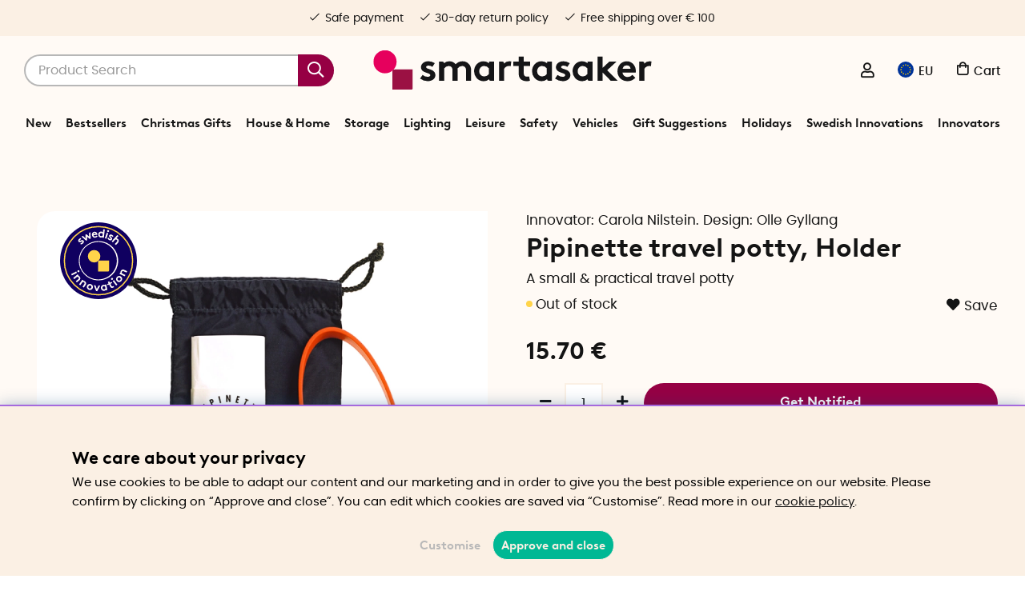

--- FILE ---
content_type: application/javascript; charset=utf-8
request_url: https://www.smartasaker.com/themes/enterprise/design/script/product-min.js?2025-11-04.01a
body_size: 874
content:
jQuery.noConflict();jQuery(document).ready(function($){onReadyProd();hideEmptyTabs();buyButtonAddStepper();variantClick();});function hideEmptyTabs(){jQuery(".tabContent").each(function(){var hideTheTab=false;trimHTML(jQuery(this));trimHTML(jQuery(this).find(".Varumarkestext"));if(jQuery(this).find(".Varumarkestext").is(':empty')||jQuery(this).is(':empty')){hideTheTab=true;}
if(hideTheTab==true){jQuery(this).closest(".tabContent").hide();var thisIndex=jQuery(this).closest(".tabContent").index();jQuery('ul.tabs li.tab').eq(thisIndex).hide();}});jQuery('.tabWrap').removeClass('loadingAnimation');}
function trimHTML(element){var trimmedHTML=element;element.html(jQuery.trim(trimmedHTML.html()));}
function variantClick(){jQuery(document).on('click','.variant-select',function(e){e.preventDefault();if(!jQuery(this).hasClass('open')){jQuery('.variant-select').not(this).removeClass('open');}
if(!jQuery(this).has(e.target).length){jQuery(this).toggleClass('open');}});}
function onReadyProd(){jQuery('#OrderFalt select').wrap("<div class='select-wrapper'></div>");jQuery('.ToggleGradeinputs-btn').addToggle({popup:'.ToggleGradeinputs',bodyclass:'productpage-modal-open'});if(jQuery(".grade-wrap").length>=parseInt(jQuery("#Betyg_Meta_Antal").html())){jQuery("#get_additional_grades").addClass("hide");}}
function buyButtonAddStepper(){jQuery('#OrderFalt .Sub').on('click',function(){if(jQuery(this).parent().find("select.Laggikorgen_Antalsfalt").length==1){jQuery(this).parent().find('.Laggikorgen_Antalsfalt > option:selected').prop("selected",false).prev().prop("selected",true);return;}
var val=parseInt(jQuery(this).parent().find('.Laggikorgen_Antalsfalt').val());if(val>1){val=val-1;jQuery(this).parent().find('.Laggikorgen_Antalsfalt').val(val);}});jQuery('#OrderFalt .Add').on('click',function(){if(jQuery(this).parent().find("select.Laggikorgen_Antalsfalt").length==1){if(!jQuery(this).parent().find('.Laggikorgen_Antalsfalt option:last').is(":selected")){jQuery(this).parent().find('.Laggikorgen_Antalsfalt > option:selected').prop("selected",false).next().prop("selected",true);}
return;}
var val=parseInt(jQuery(this).parent().find('.Laggikorgen_Antalsfalt').val());if(val>=1){val=val+1;jQuery(this).parent().find('.Laggikorgen_Antalsfalt').val(val);}});}
var Bevaka_Produkt_Ej_Inloggad_Ajax_Presentation=function(data){jQuery("#Knapp_Bevaka_Produkt").text(data['html']).prepend('<i class="far fa-envelope"></i>');jQuery("#Knapp_Bevaka_Produkt").attr("href","javascript:void(0);");jQuery("#artikelbevakning").hide();};var AIR_Bevaka_Produkt_Inloggad_Ajax_Presentation=function(data){jQuery("#Knapp_Bevaka_Produkt").text(data['html']);jQuery("#Knapp_Bevaka_Produkt").attr("href","javascript:void(0);");jQuery("#artikelbevakning").hide();};jQuery(document).on('click',"#SubmitFalt > a",function(e){setTimeout(function(){if(jQuery('#artikelbevakning').length>0){jQuery('#watchlist_add_to_newsletter').prop("checked",true);}},100);});


--- FILE ---
content_type: image/svg+xml
request_url: https://www.smartasaker.com/dokument/bibliotek/Image/Loggor/hallbar_e-handel.svg
body_size: 3964
content:
<?xml version="1.0" encoding="utf-8"?>
<!-- Generator: Adobe Illustrator 26.3.1, SVG Export Plug-In . SVG Version: 6.00 Build 0)  -->
<svg version="1.1" id="Lager_1" xmlns="http://www.w3.org/2000/svg" xmlns:xlink="http://www.w3.org/1999/xlink" x="0px" y="0px"
	 viewBox="0 0 295.6 251" style="enable-background:new 0 0 295.6 251;" xml:space="preserve">
<style type="text/css">
	.st0{fill:none;stroke:#FFFBF6;stroke-width:37;stroke-miterlimit:10;}
	.st1{fill:#FFFBF6;stroke:#FFFBF6;stroke-miterlimit:10;}
	.st2{fill:#FFFBF6;stroke:#FFFBF6;stroke-width:4;stroke-miterlimit:10;}
	.st3{fill:#961447;}
	.st4{fill:#FFFBF6;}
</style>
<path class="st0" d="M253.5,125.6c0,58.8-47.7,106.5-106.5,106.5S40.6,184.4,40.6,125.6S88.2,19.2,147,19.2S253.5,66.8,253.5,125.6"
	/>
<rect x="-0.3" y="107.4" class="st1" width="295.2" height="44.7"/>
<line class="st2" x1="-0.3" y1="107.4" x2="294.9" y2="107.4"/>
<line class="st2" x1="-0.3" y1="152.1" x2="294.9" y2="152.1"/>
<g>
	<path class="st3" d="M125.6,23c-0.4-1.5-1-3.4-1.2-4.8l-0.1,0c-0.1,1.4-0.2,2.9-0.5,4.6l-0.8,5.9l-1.1,0.2l-3-4.9
		c-0.9-1.5-1.7-2.8-2.3-4.1l0,0c0.3,1.4,0.6,3.3,0.9,5l0.8,4.9l-1.4,0.3l-1.7-11.4l1.8-0.4l3.1,5c0.8,1.3,1.4,2.4,2,3.5l0,0
		c0-1.2,0.2-2.5,0.3-4l0.8-5.9l1.8-0.4l3.2,11l-1.4,0.3L125.6,23z"/>
	<path class="st3" d="M136.3,21.2l-4.4,0.5l0.5,4.1l4.9-0.6l0.1,1.2l-6.4,0.7l-1.3-11.4l6.1-0.7l0.1,1.2l-4.7,0.5l0.4,3.6l4.4-0.5
		L136.3,21.2z"/>
	<path class="st3" d="M139.4,15c0.9-0.2,2-0.3,3.1-0.3c2.1,0,3.6,0.4,4.7,1.3c1,0.9,1.7,2.2,1.7,4.1c0,1.9-0.5,3.4-1.6,4.5
		c-1,1.1-2.8,1.7-5,1.8c-1.1,0-1.9,0-2.7-0.1L139.4,15z M141.1,25.1c0.4,0.1,0.9,0.1,1.5,0.1c3.2-0.1,4.8-1.9,4.8-5
		c0-2.7-1.6-4.4-4.7-4.3c-0.8,0-1.3,0.1-1.7,0.2L141.1,25.1z"/>
	<path class="st3" d="M152.1,14.8l1.5,0.1l-0.7,10.2l4.9,0.4l-0.1,1.2l-6.4-0.5L152.1,14.8z"/>
	<path class="st3" d="M166.3,22.6l-4.4-0.7l-0.6,4.1l4.9,0.8L166,28l-6.4-1l1.7-11.3l6.1,0.9l-0.2,1.2l-4.7-0.7l-0.6,3.6l4.4,0.7
		L166.3,22.6z"/>
	<path class="st3" d="M178.8,25.9c0.3-1.6,0.7-3.4,1.1-4.8l0,0c-0.7,1.2-1.5,2.5-2.5,3.8l-3.4,4.9l-1.1-0.3l-0.4-5.7
		c-0.1-1.7-0.2-3.2-0.1-4.6l0,0c-0.4,1.4-1,3.2-1.5,4.8l-1.5,4.7l-1.4-0.4l3.7-10.9l1.8,0.5l0.5,5.9c0.1,1.5,0.2,2.8,0.1,4l0,0
		c0.6-1,1.3-2.2,2.2-3.4l3.4-4.8l1.8,0.5l-2.2,11.3l-1.4-0.4L178.8,25.9z"/>
</g>
<g>
	<path class="st3" d="M6.8,144.5v-25.1h2.7v10.3h10.7v-10.3H23v25.1h-2.7v-11.8H9.6v11.8H6.8z"/>
	<path class="st3" d="M25.3,144.5l7.9-25.1h2.9l8.4,25.1h-3.1l-2.4-7.6h-8.6l-2.2,7.6H25.3z M31.2,134.2h7l-2.1-6.9
		c-0.7-2.1-1.1-3.9-1.5-5.2c-0.3,1.6-0.6,3.2-1.1,4.8L31.2,134.2z M32.4,115.3c0-0.9,0.3-1.6,0.8-2.2c0.5-0.6,1.1-0.9,1.8-0.9
		c0.7,0,1.2,0.3,1.8,0.9c0.5,0.6,0.8,1.3,0.8,2.2c0,0.9-0.3,1.7-0.8,2.2c-0.5,0.6-1.1,0.9-1.8,0.9c-0.7,0-1.3-0.3-1.8-0.9
		C32.7,117,32.4,116.3,32.4,115.3z M33.5,115.3c0,0.6,0.1,1,0.4,1.4c0.3,0.4,0.6,0.5,1,0.5c0.4,0,0.7-0.2,1-0.5
		c0.3-0.4,0.5-0.8,0.5-1.3c0-0.5-0.1-1-0.4-1.3c-0.3-0.4-0.6-0.5-1-0.5c-0.4,0-0.7,0.2-1,0.5C33.7,114.4,33.5,114.8,33.5,115.3z"/>
	<path class="st3" d="M46.5,144.5v-25.1h2.7v22.1h10.1v3H46.5z"/>
	<path class="st3" d="M62.5,144.5v-25.1h2.7v22.1h10.1v3H62.5z"/>
	<path class="st3" d="M78.5,144.5v-25.1h7.7c1.6,0,2.8,0.2,3.7,0.7s1.7,1.2,2.2,2.3c0.6,1,0.9,2.2,0.9,3.4c0,1.1-0.3,2.2-0.8,3.1
		s-1.2,1.7-2.1,2.2c1.2,0.4,2.1,1.2,2.8,2.2c0.7,1,1,2.3,1,3.9c0,1.5-0.3,2.8-0.9,4c-0.6,1.1-1.4,2-2.5,2.5c-1,0.5-2.5,0.8-4.3,0.8
		H78.5z M81.2,130h4.5c1.2,0,2-0.1,2.5-0.2c0.7-0.2,1.3-0.6,1.6-1.2c0.4-0.6,0.6-1.3,0.6-2.3c0-0.9-0.2-1.6-0.5-2.2
		c-0.3-0.6-0.8-1-1.4-1.2c-0.6-0.2-1.6-0.3-3.1-0.3h-4.1V130z M81.2,141.6h5.1c1.1,0,2-0.1,2.5-0.3c0.8-0.3,1.4-0.8,1.8-1.5
		c0.4-0.7,0.6-1.5,0.6-2.6c0-0.9-0.2-1.7-0.6-2.4c-0.4-0.7-0.9-1.1-1.6-1.4c-0.7-0.3-1.7-0.5-3.1-0.5h-4.8V141.6z"/>
	<path class="st3" d="M95.5,144.5l7.9-25.1h2.9l8.4,25.1h-3.1l-2.4-7.6h-8.6l-2.2,7.6H95.5z M101.4,134.2h7l-2.1-6.9
		c-0.7-2.1-1.1-3.9-1.5-5.2c-0.3,1.6-0.6,3.2-1.1,4.8L101.4,134.2z"/>
	<path class="st3" d="M116.9,144.5v-25.1h9.1c1.9,0,3.3,0.2,4.2,0.7c0.9,0.5,1.6,1.2,2.2,2.3s0.9,2.3,0.9,3.8c0,1.9-0.5,3.4-1.5,4.6
		s-2.4,1.9-4.3,2.2c0.8,0.5,1.3,0.9,1.7,1.4c0.8,1,1.5,2,2.1,3.2l3.6,6.8h-3.4l-2.7-5.2c-1.1-2-1.9-3.4-2.4-4.1
		c-0.5-0.7-1.1-1.2-1.6-1.4c-0.5-0.2-1.2-0.4-2.1-0.4h-3.1v11.1H116.9z M119.6,130.5h5.8c1.3,0,2.2-0.2,2.9-0.5
		c0.7-0.3,1.2-0.8,1.6-1.5c0.4-0.7,0.6-1.4,0.6-2.3c0-1.3-0.4-2.3-1.1-3c-0.7-0.7-1.8-1.1-3.3-1.1h-6.5V130.5z"/>
	<path class="st3" d="M145.7,144.5v-25.1h14.9v3h-12.1v7.7h11.4v3h-11.4v8.5H161v3H145.7z"/>
	<path class="st3" d="M163.4,137v-3.1h7.7v3.1H163.4z"/>
	<path class="st3" d="M174.3,144.5v-25.1h2.7v10.3h10.7v-10.3h2.7v25.1h-2.7v-11.8H177v11.8H174.3z"/>
	<path class="st3" d="M192.8,144.5l7.9-25.1h2.9l8.4,25.1h-3.1l-2.4-7.6h-8.6l-2.2,7.6H192.8z M198.7,134.2h7l-2.1-6.9
		c-0.7-2.1-1.1-3.9-1.5-5.2c-0.3,1.6-0.6,3.2-1.1,4.8L198.7,134.2z"/>
	<path class="st3" d="M214.1,144.5v-25.1h2.8l10.8,19.7v-19.7h2.6v25.1h-2.8l-10.8-19.7v19.7H214.1z"/>
	<path class="st3" d="M234.8,144.5v-25.1h7.1c1.8,0,3.1,0.2,4,0.5c1.2,0.4,2.2,1.1,3.1,2.2c0.9,1.1,1.6,2.4,2.1,4
		c0.5,1.6,0.7,3.5,0.7,5.7c0,2.8-0.4,5.2-1.2,7.2c-0.8,2-1.9,3.4-3.2,4.2c-1.3,0.8-3,1.2-5.1,1.2H234.8z M237.5,141.6h4.4
		c1.8,0,3.1-0.3,4-0.9c0.9-0.6,1.6-1.5,2.1-2.8c0.7-1.7,1-3.7,1-6.1c0-2.5-0.3-4.5-1-6c-0.7-1.5-1.6-2.4-2.7-2.9
		c-0.7-0.3-1.9-0.5-3.5-0.5h-4.3V141.6z"/>
	<path class="st3" d="M255.6,144.5v-25.1h14.9v3h-12.1v7.7h11.4v3h-11.4v8.5H271v3H255.6z"/>
	<path class="st3" d="M274.6,144.5v-25.1h2.7v22.1h10.1v3H274.6z"/>
</g>
<circle class="st3" cx="106.3" cy="27.4" r="2.3"/>
<circle class="st3" cx="189.6" cy="27.4" r="2.3"/>
<g>
	<path class="st3" d="M72.3,188.8l1.2,1.4l-4.7,4.2l0,0c0.6-0.1,1.2-0.1,1.9,0.1c0.6,0.2,1.2,0.5,1.6,1.1c0.9,1,1.7,3.2-0.9,5.5
		l-4.5,4l-1.2-1.4l4.4-3.9c1.2-1.1,1.9-2.5,0.7-3.8c-0.8-0.9-2.1-1-3-0.6c-0.3,0.1-0.5,0.3-0.7,0.5l-4.6,4.1l-1.2-1.4L72.3,188.8z"
		/>
	<path class="st3" d="M74.8,212.5l0.7-1.1l0,0c-1,0.2-2.2,0-3.3-0.9c-1.5-1.4-1.4-3.1-0.4-4.2c1.6-1.8,4.2-1.4,7.1,1.2l0.1-0.2
		c0.6-0.6,1.4-1.9-0.2-3.3c-0.7-0.6-1.6-1.1-2.5-1.2l0.5-1.2c1,0.1,2.1,0.7,3.1,1.5c2.3,2.1,1.5,4.2,0.1,5.7l-2.5,2.8
		c-0.6,0.7-1.1,1.3-1.5,1.9L74.8,212.5z M78.1,208.4c-1.5-1.4-3.4-2.6-4.7-1.1c-0.8,0.9-0.6,1.8,0.1,2.5c1,0.9,2.2,0.8,3,0.4
		c0.2-0.1,0.3-0.2,0.5-0.4L78.1,208.4z"/>
	<path class="st3" d="M88.7,204.5l1.5,1.1l-8.9,12l-1.5-1.1L88.7,204.5z"/>
	<path class="st3" d="M93.3,207.8l1.6,1l-8.1,12.5l-1.6-1L93.3,207.8z"/>
	<path class="st3" d="M90.9,223.9c0.4-0.6,0.9-1.5,1.3-2.3l5.7-10.9l1.6,0.9l-3,5.6l0,0c1.1-0.7,2.5-0.8,3.9,0
		c2.2,1.2,2.8,3.9,1.4,6.6c-1.7,3.2-4.6,3.7-6.6,2.7c-1.3-0.7-2.1-1.7-2.1-3.3l-0.1,0l-0.9,1.4L90.9,223.9z M94.5,221.2
		c-0.1,0.2-0.2,0.4-0.2,0.6c-0.3,1.3,0.2,2.6,1.4,3.2c1.7,0.9,3.5,0.1,4.6-2c1-1.8,0.8-3.8-0.9-4.8c-1.1-0.6-2.6-0.4-3.5,0.7
		c-0.1,0.2-0.3,0.4-0.4,0.6L94.5,221.2z"/>
	<path class="st3" d="M108.9,232.3l0.3-1.2l-0.1,0c-0.8,0.5-2.1,0.8-3.4,0.3c-1.9-0.7-2.4-2.5-1.9-3.8c0.9-2.3,3.4-2.8,7.1-1.3
		l0.1-0.2c0.3-0.8,0.6-2.3-1.3-3c-0.9-0.3-1.9-0.4-2.7-0.2l0-1.3c1-0.2,2.2-0.1,3.4,0.4c2.9,1.1,2.8,3.4,2.1,5.3l-1.4,3.5
		c-0.3,0.8-0.6,1.6-0.7,2.3L108.9,232.3z M110.5,227.4c-1.9-0.8-4.1-1.3-4.8,0.6c-0.4,1.1,0.1,1.9,1,2.3c1.2,0.5,2.3,0,2.9-0.7
		c0.1-0.2,0.2-0.3,0.3-0.5L110.5,227.4z"/>
	<path class="st3" d="M116.9,227.6c0.3-1.2,0.6-2.2,0.8-3.1l1.6,0.4l-0.5,1.9l0.1,0c0.8-1.2,2.1-1.7,3.3-1.4
		c0.2,0.1,0.3,0.1,0.5,0.2l-0.5,1.7c-0.2-0.1-0.3-0.2-0.6-0.2c-1.3-0.3-2.4,0.4-3,1.6c-0.1,0.2-0.2,0.5-0.3,0.8l-1.4,5.2l-1.8-0.5
		L116.9,227.6z"/>
	<path class="st3" d="M125.2,232c-0.4,2.5,1,3.8,2.8,4.1c1.3,0.2,2.1,0.1,2.9,0l0.1,1.4c-0.7,0.2-1.8,0.3-3.4,0
		c-3.1-0.5-4.6-2.9-4-5.9c0.5-3,2.7-5.1,5.6-4.6c3.3,0.6,3.6,3.6,3.3,5.4c-0.1,0.4-0.2,0.7-0.2,0.8L125.2,232z M130.7,231.6
		c0.2-1.2,0-3-2-3.4c-1.8-0.3-2.9,1.2-3.3,2.5L130.7,231.6z"/>
	<path class="st3" d="M136.7,223.5l1.8,0.1l-0.3,6.3l0,0c0.3-0.5,0.8-0.9,1.4-1.2c0.6-0.3,1.2-0.5,1.9-0.4c1.4,0.1,3.5,1,3.3,4.5
		l-0.3,6l-1.8-0.1l0.3-5.8c0.1-1.6-0.4-3.1-2.2-3.1c-1.2-0.1-2.2,0.7-2.6,1.7c-0.1,0.2-0.2,0.5-0.2,0.9l-0.3,6.1l-1.8-0.1
		L136.7,223.5z"/>
	<path class="st3" d="M155.4,238.4l-0.2-1.3l-0.1,0c-0.5,0.8-1.6,1.6-3,1.7c-2.1,0.1-3.2-1.2-3.3-2.7c-0.2-2.5,1.9-3.9,5.9-4.2
		l0-0.2c-0.1-0.8-0.4-2.3-2.5-2.2c-0.9,0.1-1.9,0.4-2.6,0.9l-0.5-1.2c0.8-0.6,2-1,3.3-1.1c3.1-0.2,4,1.9,4.1,3.9l0.2,3.8
		c0.1,0.9,0.2,1.7,0.3,2.4L155.4,238.4z M154.8,233.3c-2,0.1-4.3,0.6-4.1,2.6c0.1,1.2,0.9,1.7,1.9,1.6c1.3-0.1,2.1-1,2.3-1.9
		c0.1-0.2,0.1-0.4,0.1-0.6L154.8,233.3z"/>
	<path class="st3" d="M160.7,230.4c-0.2-1-0.4-1.9-0.6-2.7l1.6-0.3l0.4,1.6l0,0c0.3-1,1.3-2.2,3-2.5c1.4-0.3,3.7,0.2,4.3,3.6l1.1,6
		l-1.8,0.3l-1.1-5.8c-0.3-1.6-1.1-2.8-2.9-2.5c-1.2,0.2-2,1.2-2.1,2.3c0,0.2,0,0.6,0,0.9l1.1,6l-1.8,0.3L160.7,230.4z"/>
	<path class="st3" d="M179.4,218l3.8,11.7c0.3,0.9,0.6,1.8,0.9,2.5l-1.6,0.5l-0.6-1.7l0,0c-0.2,1.3-1.1,2.5-2.7,3
		c-2.3,0.8-4.8-0.7-5.7-3.6c-1.1-3.2,0.3-5.8,2.7-6.6c1.5-0.5,2.7-0.1,3.4,0.5l0,0l-1.9-5.8L179.4,218z M180.4,227
		c-0.1-0.2-0.2-0.5-0.3-0.7c-0.6-1-1.9-1.6-3.2-1.2c-1.8,0.6-2.4,2.5-1.7,4.7c0.6,2,2.1,3.3,4,2.7c1.2-0.4,2-1.5,1.9-2.9
		c0-0.3-0.1-0.5-0.2-0.8L180.4,227z"/>
	<path class="st3" d="M187.8,225.5c1.1,2.3,3,2.5,4.6,1.7c1.2-0.6,1.8-1.1,2.3-1.7l0.8,1.1c-0.5,0.5-1.3,1.3-2.8,2
		c-2.8,1.3-5.4,0.2-6.7-2.6c-1.3-2.8-0.7-5.7,2-7c3-1.4,5,0.9,5.8,2.6c0.2,0.3,0.2,0.6,0.3,0.8L187.8,225.5z M192.2,222
		c-0.5-1.1-1.7-2.5-3.6-1.7c-1.7,0.8-1.7,2.7-1.3,3.9L192.2,222z"/>
	<path class="st3" d="M192.6,211.8l1.6-0.9l7.4,12.9l-1.6,0.9L192.6,211.8z"/>
	<path class="st3" d="M204.5,220.8c-0.4-0.7-0.3-1.4,0.3-1.8c0.6-0.4,1.3-0.2,1.8,0.4c0.4,0.6,0.3,1.4-0.3,1.8
		C205.6,221.6,204.9,221.4,204.5,220.8z"/>
	<path class="st3" d="M214.7,208.3c2.3,3,1.3,5.9-0.7,7.4c-2.2,1.7-5.1,1.4-7.1-1.1c-2.1-2.7-1.6-5.6,0.6-7.4
		C209.9,205.4,212.8,205.8,214.7,208.3z M208.4,213.3c1.4,1.8,3.4,2.3,4.8,1.2c1.4-1.1,1.4-3.2,0-5c-1.1-1.4-3.1-2.5-4.8-1.2
		C206.7,209.6,207.2,211.8,208.4,213.3z"/>
	<path class="st3" d="M216.2,204.3c-0.8-0.9-1.6-1.6-2.3-2.2l1.2-1.1l1.4,1.4l0.1-0.1c-0.6-1.3-0.4-2.7,0.5-3.6
		c0.2-0.1,0.3-0.2,0.4-0.3l1.2,1.3c-0.2,0.1-0.3,0.2-0.5,0.4c-0.9,0.9-0.9,2.3-0.1,3.4c0.1,0.2,0.3,0.4,0.5,0.7l3.8,3.9l-1.3,1.3
		L216.2,204.3z"/>
	<path class="st3" d="M225.2,189.9c0.5,0.5,1.1,1.1,2.1,1.9l4.5,3.8c1.8,1.5,2.6,2.8,2.6,4.1c0.1,1.4-0.6,2.6-1.5,3.6
		c-0.8,0.9-1.9,1.8-2.8,2l-0.8-1.3c0.8-0.2,1.7-0.8,2.5-1.8c1.2-1.4,1.4-3.1-0.6-4.8l-0.9-0.7l0,0c0.4,1,0.2,2.4-0.8,3.6
		c-1.6,1.9-4.4,1.9-6.6,0.1c-2.6-2.2-2.7-5.2-1.2-7c1.1-1.3,2.5-1.5,3.4-1.3l0,0l-1.1-1.1L225.2,189.9z M227,194
		c-0.2-0.2-0.5-0.4-0.7-0.5c-1-0.4-2.3-0.3-3.2,0.7c-1.1,1.3-0.8,3.3,1,4.8c1.5,1.3,3.4,1.6,4.7,0.1c0.7-0.9,0.8-2.1,0.2-3.2
		c-0.2-0.3-0.4-0.5-0.7-0.7L227,194z"/>
</g>
<g>
	<path class="st4" d="M146.3,59.6c0,0-6.3,7.6-11.1,10.9c-4.8,3.3,9.4,12.8,9.4,12.8C145.6,75.8,146.2,67.9,146.3,59.6z"/>
	<path class="st4" d="M146.3,59.5c0,0,5.9,7.8,10.5,11.3c4.6,3.5-9.5,12.5-9.5,12.5C145.6,75.7,145.3,67.7,146.3,59.5z"/>
</g>
<g>
	<path class="st4" d="M172.7,87.8c0,0-8.1-5.6-11.8-10.2c-3.7-4.5-12,10.4-12,10.4C156.5,88.5,164.4,88.4,172.7,87.8z"/>
	<path class="st4" d="M172.8,87.8c0,0-7.3,6.5-10.4,11.4c-3.1,4.9-13.3-8.4-13.3-8.4C156.6,88.5,164.5,87.6,172.8,87.8z"/>
</g>
<g>
	<path class="st4" d="M120.2,89.4c0,0,7.9,5.9,11.4,10.6c3.5,4.7,12.4-9.9,12.4-9.9C136.4,89.3,128.5,89.2,120.2,89.4z"/>
	<path class="st4" d="M120.1,89.4c0,0,7.5-6.2,10.8-11c3.3-4.7,12.9,8.9,12.9,8.9C136.3,89.4,128.3,90,120.1,89.4z"/>
</g>
</svg>


--- FILE ---
content_type: image/svg+xml
request_url: https://www.smartasaker.com/themes/enterprise/design/bilder/Marke_swe_EN.svg
body_size: 3258
content:
<svg id="Lager_1" data-name="Lager 1" xmlns="http://www.w3.org/2000/svg" viewBox="0 0 246.11 246.11"><defs><style>.cls-1{fill:#100060;}.cls-2{fill:#fffaf5;}.cls-3{fill:#fff9f3;}.cls-4{fill:none;stroke:#ffd44a;stroke-miterlimit:10;stroke-width:4px;}.cls-5{fill:#ffd44a;}</style></defs><circle class="cls-1" cx="123.05" cy="123.05" r="123.05"/><path class="cls-2" d="M123.18,186.18c-.76,0-1.52,0-2.28,0a63.12,63.12,0,1,1,65.35-60.83h0A63.21,63.21,0,0,1,123.18,186.18ZM123.1,62.92A60.13,60.13,0,0,0,121,183.15l2.18,0A60.13,60.13,0,0,0,125.3,63C124.57,62.94,123.83,62.92,123.1,62.92Z" transform="translate(-0.1)"/><path class="cls-3" d="M200.87,110.9Zm-2.24-10h0Zm11.65-2.82h0Zm-11.7,2.64Zm.72-.89h0Zm10.14-2.28Z" transform="translate(-0.1)"/><circle class="cls-4" cx="123.05" cy="123.05" r="109.3"/><path class="cls-5" d="M129.2,108.79a20,20,0,1,1-20-20,20,20,0,0,1,20,20Z" transform="translate(-0.1)"/><path class="cls-5" d="M154.24,157.35H121.8V126.1a3.91,3.91,0,0,1,3.92-3.92H157v32.44a2.74,2.74,0,0,1-2.74,2.73Z" transform="translate(-0.1)"/><path class="cls-2" d="M70.65,64.66a3.06,3.06,0,0,0,.94-1.44,1.29,1.29,0,0,0-.25-1.29,1.31,1.31,0,0,0-1.25-.39,8.51,8.51,0,0,0-1.76.53L66.24,63a10.39,10.39,0,0,1-2.28.68,5.7,5.7,0,0,1-2.29-.05,4.19,4.19,0,0,1-2.13-1.35,5,5,0,0,1-1.17-2.17,5.71,5.71,0,0,1,0-2.4,7.53,7.53,0,0,1,.91-2.36,8.77,8.77,0,0,1,1.68-2.07,12.17,12.17,0,0,1,1.45-1.12,12,12,0,0,1,1.56-.85,12.26,12.26,0,0,1,1.54-.58,8.15,8.15,0,0,1,1.32-.27l.68,4.2a7.16,7.16,0,0,0-1.8.44,5,5,0,0,0-1.65,1A3.86,3.86,0,0,0,63,57.53a1.2,1.2,0,0,0,.2,1.32,1.08,1.08,0,0,0,1.14.27,10.68,10.68,0,0,0,1.7-.6l2.09-.89A9.05,9.05,0,0,1,70.39,57a6.18,6.18,0,0,1,2.38.16A4.72,4.72,0,0,1,75,58.63a4.64,4.64,0,0,1,1.15,2.17,5.88,5.88,0,0,1,0,2.4,7.63,7.63,0,0,1-1,2.42,9.57,9.57,0,0,1-1.78,2.16,12.35,12.35,0,0,1-3.28,2.13,12.19,12.19,0,0,1-3.86,1l-.61-4.23a6.5,6.5,0,0,0,2.61-.54A8.34,8.34,0,0,0,70.65,64.66Z" transform="translate(-0.1)"/><path class="cls-2" d="M86.81,57.45l-3.08,1.48-15-13.24,4.49-2.16,8.7,7.75-.49-11.7,3.08-1.49,8.81,7.7-.59-11.65L97.24,32l1,20-3.08,1.49-8.83-7.65Z" transform="translate(-0.1)"/><path class="cls-2" d="M107.1,41.6a5.44,5.44,0,0,0,.78,1.67,4.6,4.6,0,0,0,1.28,1.21,5.08,5.08,0,0,0,1.63.66,5.31,5.31,0,0,0,1.87,0,5.43,5.43,0,0,0,2.66-1.11,7.83,7.83,0,0,0,1.62-1.68l3.19,2.37a8.8,8.8,0,0,1-3,2.92A10.93,10.93,0,0,1,109.26,49a8.88,8.88,0,0,1-5.77-4.16,10.21,10.21,0,0,1-1.31-3.78,10.77,10.77,0,0,1,.08-3.72,9.44,9.44,0,0,1,1.34-3.29,8.55,8.55,0,0,1,6-3.82,7.9,7.9,0,0,1,3.57.24,8.86,8.86,0,0,1,3,1.6,9.32,9.32,0,0,1,2.23,2.69,10.24,10.24,0,0,1,1.17,3.51,7.79,7.79,0,0,1,.1,1.41Zm3.13-7.38a3.83,3.83,0,0,0-2.49,1.36,3.76,3.76,0,0,0-.95,2.41l7.52-1.12a3.12,3.12,0,0,0-.52-1.13,3.66,3.66,0,0,0-.92-.92,3.55,3.55,0,0,0-2.64-.6Z" transform="translate(-0.1)"/><path class="cls-2" d="M132.35,29.73a8.22,8.22,0,0,1,5,2.3l1.13-9.82,4.91.57-3.09,26.8L135.56,49l.17-1.47a7.35,7.35,0,0,1-2.58,1.13,8.31,8.31,0,0,1-2.73.13,9.21,9.21,0,0,1-3.61-1.18,9,9,0,0,1-2.69-2.4,9.71,9.71,0,0,1-1.85-7,9.89,9.89,0,0,1,1.13-3.69,9.47,9.47,0,0,1,2.27-2.8,9.09,9.09,0,0,1,3.1-1.69A8.48,8.48,0,0,1,132.35,29.73Zm4.39,7.4A5.64,5.64,0,0,0,135,35.26a5.51,5.51,0,0,0-2.53-.92,4.53,4.53,0,0,0-3.61,1.13,5.29,5.29,0,0,0-1.13,1.5,5.6,5.6,0,0,0-.56,1.85,5.45,5.45,0,0,0,.14,2,4.43,4.43,0,0,0,.83,1.7,5,5,0,0,0,1.43,1.22,4.85,4.85,0,0,0,1.86.6,5.4,5.4,0,0,0,4.68-1.76Z" transform="translate(-0.1)"/><path class="cls-2" d="M154.13,35l-5.77,17.5L143.67,51l5.76-17.51Zm.68-10a3.21,3.21,0,0,1,1.88,1.58,3.12,3.12,0,0,1-1.4,4.26,3.18,3.18,0,0,1-2.46.15A3.12,3.12,0,0,1,151,29.46a3.09,3.09,0,0,1,1.4-4.25A3.12,3.12,0,0,1,154.81,25.05Z" transform="translate(-0.1)"/><path class="cls-2" d="M159,53.14a3.13,3.13,0,0,0,1.68.39,1.27,1.27,0,0,0,1.06-2,7.9,7.9,0,0,0-1.09-1.47c-.47-.52-1-1.08-1.54-1.68a9.8,9.8,0,0,1-1.42-1.9,5.64,5.64,0,0,1-.73-2.17,4.11,4.11,0,0,1,.54-2.46A4.93,4.93,0,0,1,159.13,40a5.71,5.71,0,0,1,2.24-.86,7.45,7.45,0,0,1,2.53.05,9,9,0,0,1,2.52.87,12.34,12.34,0,0,1,2.88,2.16,13,13,0,0,1,1.06,1.25,7.37,7.37,0,0,1,.71,1.15l-3.72,2.08a6.85,6.85,0,0,0-1-1.55A5.07,5.07,0,0,0,164.81,44a3.9,3.9,0,0,0-1.74-.49,1.21,1.21,0,0,0-1.17.63,1.09,1.09,0,0,0,.14,1.17,10.81,10.81,0,0,0,1.13,1.39l1.56,1.66a8.62,8.62,0,0,1,1.39,2,6.2,6.2,0,0,1,.67,2.28,4.74,4.74,0,0,1-.64,2.63A4.61,4.61,0,0,1,164.51,57a5.92,5.92,0,0,1-2.26.83,7.9,7.9,0,0,1-2.6-.08,9.59,9.59,0,0,1-2.64-.94,12.66,12.66,0,0,1-5.41-5.64l3.77-2a6.54,6.54,0,0,0,1.4,2.26A8.35,8.35,0,0,0,159,53.14Z" transform="translate(-0.1)"/><path class="cls-2" d="M180.48,51.32a8,8,0,0,1,2.55.59,7.91,7.91,0,0,1,2.33,1.46,8.26,8.26,0,0,1,2.8,6.46,7.87,7.87,0,0,1-.66,2.86,12.49,12.49,0,0,1-2.21,3.23l-6.23,7-3.69-3.28,6.48-7.3a5.53,5.53,0,0,0,1.48-3,3.37,3.37,0,0,0-1.4-2.94,4.63,4.63,0,0,0-1.27-.83,5.84,5.84,0,0,0-1.33-.42,6,6,0,0,0-1.24-.11,5.86,5.86,0,0,0-1,.08l-7.95,8.95-3.7-3.28,17.92-20.17,3.7,3.28Z" transform="translate(-0.1)"/><path class="cls-2" d="M54.23,161.89l-16.41,8.4-2.25-4.4L52,157.49Zm7.5-6.61a3.17,3.17,0,0,1,.23,2.45,3.13,3.13,0,0,1-4,2,3.32,3.32,0,0,1-2.08-4.06,3.11,3.11,0,0,1,4-2A3.13,3.13,0,0,1,61.73,155.28Z" transform="translate(-0.1)"/><path class="cls-2" d="M45.35,182.11l-3.12-3.83,14.29-11.64,3,3.68-1.15.94a8.38,8.38,0,0,1,2.55,1,8.21,8.21,0,0,1,2.18,1.9,8.22,8.22,0,0,1,1.73,6.82,7.94,7.94,0,0,1-1.11,2.72,12.4,12.4,0,0,1-2.7,2.83l-7.27,5.93-3.12-3.83,7.57-6.16a5.58,5.58,0,0,0,1.94-2.71,3.39,3.39,0,0,0-.91-3.13,4.93,4.93,0,0,0-1.13-1,6,6,0,0,0-1.24-.63,6.53,6.53,0,0,0-1.21-.31,6.68,6.68,0,0,0-1-.08Z" transform="translate(-0.1)"/><path class="cls-2" d="M65.12,201.82,61,199,71.4,183.8l3.93,2.67-.83,1.22a8.52,8.52,0,0,1,2.71.2,8,8,0,0,1,2.64,1.19,8.14,8.14,0,0,1,2.52,2.68,8.36,8.36,0,0,1,1.09,3.36,8,8,0,0,1-.29,2.93,12.4,12.4,0,0,1-1.77,3.48l-5.28,7.76L72,206.52l5.49-8.08a5.64,5.64,0,0,0,1.08-3.15,3.36,3.36,0,0,0-1.77-2.74,4.77,4.77,0,0,0-1.37-.65,6.3,6.3,0,0,0-1.37-.25,6.38,6.38,0,0,0-1.25,0,6.58,6.58,0,0,0-1,.22Z" transform="translate(-0.1)"/><path class="cls-2" d="M98.64,198.17a9.94,9.94,0,0,1,5.78,4.87,9.45,9.45,0,0,1,1,3.53,9.6,9.6,0,0,1-.48,3.8,9.41,9.41,0,0,1-1.87,3.31,9.35,9.35,0,0,1-6.5,3.23,10.37,10.37,0,0,1-3.94-.51,10.18,10.18,0,0,1-3.46-1.93,9.49,9.49,0,0,1-2.85-10.24,9.62,9.62,0,0,1,1.88-3.34,9.35,9.35,0,0,1,2.9-2.24,9.9,9.9,0,0,1,7.54-.48Zm-4.58,13.9a4.94,4.94,0,0,0,2,.24,4.63,4.63,0,0,0,1.78-.55,5.37,5.37,0,0,0,2.66-4.91,5.06,5.06,0,0,0-.43-1.84A4.58,4.58,0,0,0,99,203.5a5.1,5.1,0,0,0-1.77-1,5,5,0,0,0-2-.24,4.51,4.51,0,0,0-1.8.55A5,5,0,0,0,92,204a5.63,5.63,0,0,0-1,1.75,5.25,5.25,0,0,0-.26,1.95,5.12,5.12,0,0,0,.44,1.83,4.61,4.61,0,0,0,1.12,1.51A5,5,0,0,0,94.06,212.07Z" transform="translate(-0.1)"/><path class="cls-2" d="M119.08,220.84l-3.41-.2-7.38-18.89,5.12.3,4.39,11.52,5.7-10.93,5.12.3Z" transform="translate(-0.1)"/><path class="cls-2" d="M147,218l-.3-1.46a7.19,7.19,0,0,1-2.09,1.9,8.29,8.29,0,0,1-2.55,1A9,9,0,0,1,135,218a9.74,9.74,0,0,1-4-6,9.94,9.94,0,0,1-.1-3.87,9.46,9.46,0,0,1,1.27-3.37,9.25,9.25,0,0,1,2.4-2.59,8.63,8.63,0,0,1,3.29-1.45,8.4,8.4,0,0,1,3-.12,8.72,8.72,0,0,1,2.68.83l-.3-1.45,4.65-1,3.8,18Zm-11.19-7a5.68,5.68,0,0,0,.76,1.88,4.62,4.62,0,0,0,1.34,1.34,4.77,4.77,0,0,0,1.74.71,4.93,4.93,0,0,0,1.95,0A5.23,5.23,0,0,0,144,213.7a5.42,5.42,0,0,0,1.5-2l-1.13-5.39a5.89,5.89,0,0,0-2.24-1.22,5.58,5.58,0,0,0-2.7-.07,4.64,4.64,0,0,0-1.82.81,4.48,4.48,0,0,0-1.24,1.41,5.35,5.35,0,0,0-.6,1.78A5.23,5.23,0,0,0,135.81,210.94Z" transform="translate(-0.1)"/><path class="cls-2" d="M166.94,194.45l-5.43,2.72,3.15,6.29a3.63,3.63,0,0,0,1.72,1.86,3.13,3.13,0,0,0,2.52-.37c.31-.16.65-.35,1-.57a4.05,4.05,0,0,0,.72-.51l2.56,3.4a6.07,6.07,0,0,1-1.15.89,15.5,15.5,0,0,1-1.43.83,9.55,9.55,0,0,1-3.75,1.09,6.31,6.31,0,0,1-3.15-.6,6.12,6.12,0,0,1-1.94-1.54,13.57,13.57,0,0,1-1.76-2.78l-2.9-5.77-4.58,2.3L150.63,198l4.59-2.3-2.31-4.59,4.42-2.21,2.3,4.58,5.44-2.73Z" transform="translate(-0.1)"/><path class="cls-2" d="M164.69,178.78a3.13,3.13,0,0,1,2.37-.65,3.1,3.1,0,0,1,2.7,3.57,3.28,3.28,0,0,1-3.63,2.75,3.12,3.12,0,0,1-2.71-3.57A3.15,3.15,0,0,1,164.69,178.78Zm7.82,6.23,11.12,14.7-3.94,3L168.57,188Z" transform="translate(-0.1)"/><path class="cls-2" d="M181.92,175.39a9.94,9.94,0,0,1,6.73-3.42,9.43,9.43,0,0,1,3.64.45,9.6,9.6,0,0,1,3.32,1.92,9.73,9.73,0,0,1,2.32,3,9.57,9.57,0,0,1,.95,3.56,9.45,9.45,0,0,1-.51,3.7,10.61,10.61,0,0,1-5.13,5.86,9.57,9.57,0,0,1-3.6,1A9.69,9.69,0,0,1,186,191a9.85,9.85,0,0,1-5.63-4.93,9.19,9.19,0,0,1-.94-3.55,10,10,0,0,1,2.5-7.13Zm11,9.64a4.88,4.88,0,0,0,1-1.77,4.55,4.55,0,0,0,.19-1.86,5.15,5.15,0,0,0-.55-1.79,5.37,5.37,0,0,0-2.93-2.56,5,5,0,0,0-1.87-.32,4.33,4.33,0,0,0-1.81.43,4.81,4.81,0,0,0-1.62,1.23,4.9,4.9,0,0,0-1,1.75,4.52,4.52,0,0,0-.2,1.88,5.1,5.1,0,0,0,.57,1.8,5.44,5.44,0,0,0,1.23,1.56,5.28,5.28,0,0,0,1.7,1,5.18,5.18,0,0,0,1.85.31,4.65,4.65,0,0,0,1.83-.45A4.91,4.91,0,0,0,192.93,185Z" transform="translate(-0.1)"/><path class="cls-2" d="M209.2,168.68l-2.1,4.48-16.69-7.82,2-4.3,1.35.63a8.3,8.3,0,0,1-.24-2.72,8,8,0,0,1,.76-2.79,8.28,8.28,0,0,1,5.39-4.52,8,8,0,0,1,2.94-.18,12.53,12.53,0,0,1,3.72,1.2l8.5,4-2.1,4.47L203.9,157a5.52,5.52,0,0,0-3.28-.57,3.39,3.39,0,0,0-2.43,2.18,5,5,0,0,0-.43,1.46,5.91,5.91,0,0,0,0,1.39,7.45,7.45,0,0,0,.24,1.23,5.86,5.86,0,0,0,.38,1Z" transform="translate(-0.1)"/></svg>